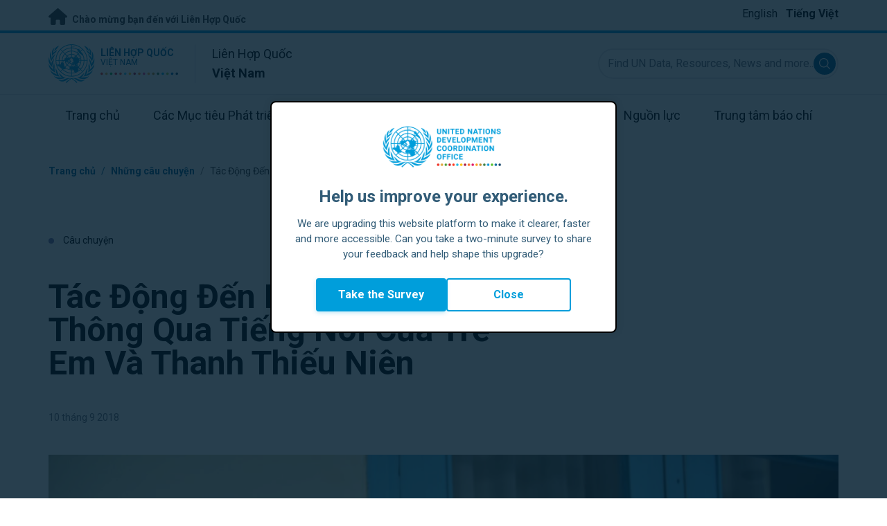

--- FILE ---
content_type: text/html; charset=UTF-8
request_url: https://vietnam.un.org/vi/21380-t%C3%A1c-%C4%91%E1%BB%99ng-%C4%91%E1%BA%BFn-lu%E1%BA%ADt-gi%C3%A1o-d%E1%BB%A5c-th%C3%B4ng-qua-ti%E1%BA%BFng-n%C3%B3i-c%E1%BB%A7a-tr%E1%BA%BB-em-v%C3%A0-thanh-thi%E1%BA%BFu-ni%C3%AAn
body_size: 10651
content:
<!DOCTYPE html>
<html lang="vi" dir="ltr" prefix="og: https://ogp.me/ns#">
  <head>

    <meta charset="utf-8" />
<meta name="description" content="Tháng 9 năm 2018, LHQ tại Việt Nam đã mời một đoàn vận động trẻ em và thanh thiếu niên đến chia sẻ quan điểm của họ với các cán bộ Quốc hội chủ chốt." />
<link rel="canonical" href="https://vietnam.un.org/vi/21380-t%C3%A1c-%C4%91%E1%BB%99ng-%C4%91%E1%BA%BFn-lu%E1%BA%ADt-gi%C3%A1o-d%E1%BB%A5c-th%C3%B4ng-qua-ti%E1%BA%BFng-n%C3%B3i-c%E1%BB%A7a-tr%E1%BA%BB-em-v%C3%A0-thanh-thi%E1%BA%BFu-ni%C3%AAn" />
<meta property="og:site_name" content="Việt Nam" />
<meta property="og:type" content="Câu chuyện" />
<meta property="og:url" content="https://vietnam.un.org/vi/21380-t%C3%A1c-%C4%91%E1%BB%99ng-%C4%91%E1%BA%BFn-lu%E1%BA%ADt-gi%C3%A1o-d%E1%BB%A5c-th%C3%B4ng-qua-ti%E1%BA%BFng-n%C3%B3i-c%E1%BB%A7a-tr%E1%BA%BB-em-v%C3%A0-thanh-thi%E1%BA%BFu-ni%C3%AAn" />
<meta property="og:title" content="Tác Động Đến Luật Giáo Dục Thông Qua Tiếng Nói Của Trẻ Em Và Thanh Thiếu Niên" />
<meta property="og:description" content="Vào tháng 9 năm 2018, LHQ tại Việt Nam đã mời một đoàn vận động trẻ em và thanh thiếu niên đến chia sẻ quan điểm của họ với các cán bộ Quốc hội chủ chốt tại hội thảo đối thoại chính sách trước phiên họp Quốc hội về cải cách Luật Giáo dục. Buổi hội thảo trước phiên họp chính thức đã cho trẻ em và thanh thiếu niên có cơ hội thảo luận về những khoảng trống trong quyền trẻ em đối với giáo dục và để đạt được sự đồng thuận về các lĩnh vực cải cách." />
<meta property="og:image" content="https://vietnam.un.org/sites/default/files/styles/large/public/2019-10/dsc_9049.jpg?h=b2774bcf&amp;itok=2AGGjFsR" />
<meta name="twitter:card" content="summary_large_image" />
<meta name="twitter:title" content="Tác Động Đến Luật Giáo Dục Thông Qua Tiếng Nói Của Trẻ Em Và Thanh Thiếu Niên" />
<meta name="twitter:description" content="Vào tháng 9 năm 2018, LHQ tại Việt Nam đã mời một đoàn vận động trẻ em và thanh thiếu niên đến chia sẻ quan điểm của họ với các cán bộ Quốc hội chủ chốt tại hội thảo đối thoại chính sách trước phiên họp Quốc hội về cải cách Luật Giáo dục. Buổi hội thảo trước phiên họp chính thức đã cho trẻ em và thanh thiếu niên có cơ hội thảo luận về những khoảng trống trong quyền trẻ em đối với giáo dục và để đạt được sự đồng thuận về các lĩnh vực cải cách." />
<meta name="twitter:image" content="https://vietnam.un.org/sites/default/files/styles/large/public/2019-10/dsc_9049.jpg?h=b2774bcf&amp;itok=2AGGjFsR" />
<meta name="Generator" content="Drupal 10 (https://www.drupal.org)" />
<meta name="MobileOptimized" content="width" />
<meta name="HandheldFriendly" content="true" />
<meta name="viewport" content="width=device-width, initial-scale=1.0" />
<link rel="icon" href="/profiles/undg_country/themes/custom/undg/favicon.ico" type="image/vnd.microsoft.icon" />
<link rel="alternate" hreflang="en" href="https://vietnam.un.org/en/21380-influencing-law-education-through-voices-children-and-youth" />
<link rel="alternate" hreflang="vi" href="https://vietnam.un.org/vi/21380-t%C3%A1c-%C4%91%E1%BB%99ng-%C4%91%E1%BA%BFn-lu%E1%BA%ADt-gi%C3%A1o-d%E1%BB%A5c-th%C3%B4ng-qua-ti%E1%BA%BFng-n%C3%B3i-c%E1%BB%A7a-tr%E1%BA%BB-em-v%C3%A0-thanh-thi%E1%BA%BFu-ni%C3%AAn" />
<link rel="canonical" href="https://vietnam.un.org/vi/21380-t%C3%A1c-%C4%91%E1%BB%99ng-%C4%91%E1%BA%BFn-lu%E1%BA%ADt-gi%C3%A1o-d%E1%BB%A5c-th%C3%B4ng-qua-ti%E1%BA%BFng-n%C3%B3i-c%E1%BB%A7a-tr%E1%BA%BB-em-v%C3%A0-thanh-thi%E1%BA%BFu-ni%C3%AAn" />
<link rel="shortlink" href="https://vietnam.un.org/vi/node/21380" />

    <title>Tác Động Đến Luật Giáo Dục Thông Qua Tiếng Nói Của Trẻ Em Và Thanh Thiếu Niên | Liên Hợp Quốc tại Việt Nam</title>
    <link rel="preconnect" href="https://fonts.gstatic.com" crossorigin>
    <link rel="stylesheet" media="all" href="/sites/default/files/css/css_YyvC0Y2_I38aOo-N6UiqsvhRthdAxXyOF-Zgip_OMu8.css?delta=0&amp;language=vi&amp;theme=undg&amp;include=eJxtztEOwyAIBdAf0vhJBi2zZChGbDb39Wtn26e9Xc5NgMigOlwARRNnzqgKCfWaiyx7Jw331DIwfdAkprT2IG93J6OUK6OvUrfqA0t8qvtjRiUSsM-4EByHKRod2jHPL7ayJPeQ0i28UCWfklgCsNU-mEr62bkiATO2MUmRMXaS4nWFhs0dam-1U794cmBZ" />
<link rel="stylesheet" media="all" href="/sites/default/files/css/css_tV0qXtQ3ppv4vuj2tDSp38ubUP7DxacFAlbtim0jyXU.css?delta=1&amp;language=vi&amp;theme=undg&amp;include=eJxtztEOwyAIBdAf0vhJBi2zZChGbDb39Wtn26e9Xc5NgMigOlwARRNnzqgKCfWaiyx7Jw331DIwfdAkprT2IG93J6OUK6OvUrfqA0t8qvtjRiUSsM-4EByHKRod2jHPL7ayJPeQ0i28UCWfklgCsNU-mEr62bkiATO2MUmRMXaS4nWFhs0dam-1U794cmBZ" />
<link rel="stylesheet" media="all" href="https://fonts.googleapis.com/css?family=Roboto:400,700&amp;display=swap" />

    <script type="application/json" data-drupal-selector="drupal-settings-json">{"path":{"baseUrl":"\/","pathPrefix":"vi\/","currentPath":"node\/21380","currentPathIsAdmin":false,"isFront":false,"currentLanguage":"vi","themeUrl":"profiles\/undg_country\/themes\/custom\/undg"},"pluralDelimiter":"\u0003","suppressDeprecationErrors":true,"undgBlocks":{"surveyPopup":{"buttonText":"Take the Survey"}},"glightbox":{"width":"98%","height":"98%","plyr":{"js":"\/libraries\/plyr\/plyr.js","css":"\/libraries\/plyr\/plyr.css","enabled":true,"debug":false,"controls":"[\u0027play-large\u0027, \u0027play\u0027, \u0027progress\u0027, \u0027current-time\u0027, \u0027mute\u0027, \u0027volume\u0027, \u0027captions\u0027, \u0027settings\u0027, \u0027pip\u0027, \u0027airplay\u0027, \u0027fullscreen\u0027]","settings":"[\u0027captions\u0027, \u0027quality\u0027, \u0027speed\u0027, \u0027loop\u0027]","loadSprite":true,"iconUrl":"","iconPrefix":"plyr","blankVideo":"https:\/\/cdn.plyr.io\/static\/blank.mp4","autoplay":false,"autopause":true,"playsinline":true,"seekTime":10,"volume":1,"muted":false,"clickToPlay":true,"disableContextMenu":true,"hideControls":true,"resetOnEnd":false,"displayDuration":true,"invertTime":true,"toggleInvert":true,"ratio":""}},"simple_popup_blocks":{"settings":[{"uid":"site_survey_popup","type":"1","css_selector":"1","identifier":"survey-popup-id","layout":"4","visit_counts":"0","overlay":"1","trigger_method":0,"trigger_selector":"#custom-css-id","delay":"2","enable_escape":false,"trigger_width":null,"minimize":"1","close":false,"use_time_frequency":false,"time_frequency":"3600","show_minimized_button":"1","width":"500","cookie_expiry":"1","status":"1"}]},"undg_selection_sharer":{"undg_selection_sharer_jquery_selectors":["div","h1","h2","h3","h4","h5","h6","p"],"undg_selection_sharer_facebook":1,"undg_selection_sharer_twitter":1,"undg_selection_sharer_linkedin":1,"undg_selection_sharer_email":0},"rollbar":{"accessToken":"ceca362f0d0048f79126165e7268f835","captureUncaught":true,"captureUnhandledRejections":false,"payload":{"environment":"UNCT.live"},"rollbarJsUrl":"https:\/\/cdn.rollbar.com\/rollbarjs\/refs\/tags\/v2.26.4\/rollbar.min.js","ignoredMessages":[],"scrubFields":["passwd","password","secret","confirm_password","password_confirmation","auth_token","csrf_token"]},"user":{"uid":0,"permissionsHash":"69ec052b31066a75d856868b0ada1764f168aea67d236341dda27bb50aacb3f2"}}</script>
<script src="/sites/default/files/js/js_zVPiC4Wn1owDpY4UGo0xtD0czvUE3dR8eivd-ulIPDY.js?scope=header&amp;delta=0&amp;language=vi&amp;theme=undg&amp;include=eJxdyksOwyAMBNALgTgSgtRyrFg2siFKbt80v0V3M28GmXDuVbdEQj3gUzMJk0D6h2DKXIsdg9bCYcgH7xy978cFT8uVdVo8-bAV9ty0jXYNDgxTJ5XsczGw9NP4arz0CwA2PEo"></script>


    <script>
      // https://www.uninfo.org/config.js
      window.ENV = {
        API_URL: "https://api.uninfo.org/",
        MVP_URL: "https://workspace.uninfo.org",
        PORTAL_URL: "https://www.uninfo.org",
        API_VERSION: "v0.2",
        EXTERNAL_STORAGE: "https://minio.dev.devqube.io/uninfo-production-main/",
        NODE_ENV: "production",
        HOLDING_PAGE: false
      };
    </script>

    <!-- Google Tag Manager -->
    <script> (function(w, d, s, l, i) {
      w[l] = w[l] || [];
      w[l].push({
        'gtm.start': new Date().getTime(),
        event: 'gtm.js'
      });
      var f = d.getElementsByTagName(s)[0],
      j = d.createElement(s),
      dl = l != 'dataLayer' ? '&l=' + l : '';
      j.async = true;
      j.src = 'https://www.googletagmanager.com/gtm.js?id=' + i + dl;
      f.parentNode.insertBefore(j, f);
    })(window, document, 'script', 'dataLayer', 'GTM-LQCS'); </script>
    <!-- End Google Tag Manager -->

        <!-- Global site tag (gtag.js) - Google Analytics -->
    <script defer src="https://www.googletagmanager.com/gtag/js?id=G-LF3L3R9GLJ"></script>
    <script>
      window.dataLayer = window.dataLayer || [];
      function gtag(){dataLayer.push(arguments);}
      gtag('js', new Date());

            gtag('config', 'G-LF3L3R9GLJ');
      
            gtag('config', 'G-2BZRRT7QSQ');
          </script>
      </head>
  <body class="path-node page-node-type-article font-body">
    <!-- Google Tag Manager (noscript) -->
    <noscript>
      <iframe src="https://www.googletagmanager.com/ns.html?id=GTM-LQCS"
      height="0" width="0" style="display:none;visibility:hidden"></iframe>
    </noscript>
    <!-- End Google Tag Manager (noscript) -->

        <a href="#main-content" class="visually-hidden focusable skip-link">
      Bỏ qua đến nội dung chính
    </a>
    
      <div class="dialog-off-canvas-main-canvas" data-off-canvas-main-canvas>
    <div class="layout-container">
      
  <header role="banner">
    <div class="header-separator"></div>
    <div class="header-container">
        <div class="region region-header">
    <div id="block-unct-header-block" class="block block-undg-blocks block-site-header-block">
  
    
      <div class="relative">
      
  
  <div class="top-banner bg-un-gray-lightest py-2 border-b-4 border-un-primary-brand h-12">
    <div class="inner-top-banner fluid-container-narrow flex flex-row justify-between">
      <div id="welcome" class="font-bold text-sm">
        <a href="https://www.un.org/" class="text-un-gray-darkest">
          <i class="text-xl md:text-2xl me-1 fa-solid fa-home"></i>
          Chào mừng bạn đến với Liên Hợp Quốc
        </a>
      </div>

      <div id="language-switcher" class="relative right">
        


<div class="md:hidden text-un-primary-light-1 pointer" id="language-switcher-icon">
    <svg class="w-6 h-6" fill="none" stroke="currentColor" viewBox="0 0 24 24" xmlns="http://www.w3.org/2000/svg"><path stroke-linecap="round" stroke-linejoin="round" stroke-width="2" d="M21 12a9 9 0 01-9 9m9-9a9 9 0 00-9-9m9 9H3m9 9a9 9 0 01-9-9m9 9c1.657 0 3-4.03 3-9s-1.343-9-3-9m0 18c-1.657 0-3-4.03-3-9s1.343-9 3-9m-9 9a9 9 0 019-9"></path></svg>
  </div>
  <ul class="hidden absolute top-10 -start-19 z-999 bg-white md:bg-transparent md:block md:static" id="language-switcher-menu">
    <li><span id="language-switcher-icon"></span><ul class="language-switcher-language-url flex flex-col md:flex-row md:space-s-3">        <li hreflang="en" data-drupal-link-system-path="node/21380" class="en py-2 px-6 border border-un-primary-light md:py-0 md:px-0 md:border-0"><a href="/en/21380-influencing-law-education-through-voices-children-and-youth" class="language-link" hreflang="en" data-drupal-link-system-path="node/21380">English</a></li>        <li hreflang="vi" data-drupal-link-system-path="node/21380" class="vi py-2 px-6 border border-un-primary-light md:py-0 md:px-0 md:border-0 is-active" aria-current="page"><a href="/vi/21380-t%C3%A1c-%C4%91%E1%BB%99ng-%C4%91%E1%BA%BFn-lu%E1%BA%ADt-gi%C3%A1o-d%E1%BB%A5c-th%C3%B4ng-qua-ti%E1%BA%BFng-n%C3%B3i-c%E1%BB%A7a-tr%E1%BA%BB-em-v%C3%A0-thanh-thi%E1%BA%BFu-ni%C3%AAn" class="language-link is-active" hreflang="vi" data-drupal-link-system-path="node/21380" aria-current="page">Tiếng Việt</a></li></ul>
    </li>
  </ul>
      </div>
    </div>
  </div>
  <div class="bottom-banner lang-vi relative border-b border-un-gray-3">
    <div class="fluid-container-narrow py-4 flex flex-row justify-between items-center">

      <div id="site-logo" class="divide-s flex">
        <div class="flex md:space-s-2 flex-col md:flex-row md:pe-6 pe-3">
          <a href="https://vietnam.un.org/vi" class="block">
            <span class="sr-only">UN Logo</span>
            <img alt="" class="md:h-14 h-10" src="/profiles/undg_country/themes/custom/undg/images/logo/un-logo.svg">
          </a>

          <div class="flex flex-col">
            <a href="https://vietnam.un.org/vi" class="block text-un-primary-light uppercase">
              <div class="text-3xs md:text-sm mt-0.5"><strong>Liên Hợp Quốc</strong></div>
              <div class="text-3xs md:text-xs leading-3 -mt-1" >Việt Nam</div>
            </a>
            <div class="mt-auto mb-2.5 items-start w-full">
              <svg aria-hidden="true" class="w-12 md:w-28" height="1.905mm" viewBox="0 0 58.71104 1.905" width="58.71104mm" xmlns="http://www.w3.org/2000/svg"><g transform="matrix(.26458333 0 0 .26458333 -34.792708 -20.372916)"><path d="m135.1 84.2c-2 0-3.6-1.6-3.6-3.6s1.6-3.6 3.6-3.6 3.6 1.6 3.6 3.6-1.6 3.6-3.6 3.6" fill="#ec3225"/><path d="m162 84.2c-2 0-3.6-1.6-3.6-3.6s1.6-3.6 3.6-3.6 3.6 1.6 3.6 3.6-1.6 3.6-3.6 3.6" fill="#0db04b"/><path d="m188.8 84.2c-2 0-3.6-1.6-3.6-3.6s1.6-3.6 3.6-3.6 3.6 1.6 3.6 3.6-1.6 3.6-3.6 3.6" fill="#ef4e37"/><path d="m215.6 84.2c-2 0-3.6-1.6-3.6-3.6s1.6-3.6 3.6-3.6 3.6 1.6 3.6 3.6-1.6 3.6-3.6 3.6" fill="#ffc10e"/><path d="m242.5 84.2c-2 0-3.6-1.6-3.6-3.6s1.6-3.6 3.6-3.6 3.6 1.6 3.6 3.6-1.6 3.6-3.6 3.6" fill="#f38020"/><path d="m269.3 84.2c-2 0-3.6-1.6-3.6-3.6s1.6-3.6 3.6-3.6 3.6 1.6 3.6 3.6-1.6 3.6-3.6 3.6" fill="#f9a533"/><path d="m296.1 84.2c-2 0-3.6-1.6-3.6-3.6s1.6-3.6 3.6-3.6 3.6 1.6 3.6 3.6-1.6 3.6-3.6 3.6" fill="#387c46"/><path d="m148.6 84.2c-2 0-3.6-1.6-3.6-3.6s1.6-3.6 3.6-3.6 3.6 1.6 3.6 3.6-1.7 3.6-3.6 3.6" fill="#daa63c"/><path d="m175.4 84.2c-2 0-3.6-1.6-3.6-3.6s1.6-3.6 3.6-3.6 3.6 1.6 3.6 3.6-1.6 3.6-3.6 3.6" fill="#d12333"/><path d="m202.2 84.2c-2 0-3.6-1.6-3.6-3.6s1.6-3.6 3.6-3.6 3.6 1.6 3.6 3.6-1.6 3.6-3.6 3.6" fill="#44c7f4"/><path d="m229.1 84.2c-2 0-3.6-1.6-3.6-3.6s1.6-3.6 3.6-3.6 3.6 1.6 3.6 3.6-1.7 3.6-3.6 3.6" fill="#a61d44"/><path d="m255.9 84.2c-2 0-3.6-1.6-3.6-3.6s1.6-3.6 3.6-3.6 3.6 1.6 3.6 3.6-1.6 3.6-3.6 3.6" fill="#ed4094"/><path d="m282.7 84.2c-2 0-3.6-1.6-3.6-3.6s1.6-3.6 3.6-3.6 3.6 1.6 3.6 3.6-1.6 3.6-3.6 3.6" fill="#bb892c"/><path d="m309.6 84.2c-2 0-3.6-1.6-3.6-3.6s1.6-3.6 3.6-3.6 3.6 1.6 3.6 3.6-1.7 3.6-3.6 3.6" fill="#00adee"/><path d="m336.4 84.2c-2 0-3.6-1.6-3.6-3.6s1.6-3.6 3.6-3.6 3.6 1.6 3.6 3.6-1.6 3.6-3.6 3.6" fill="#006cb6"/><path d="m323 84.2c-2 0-3.6-1.6-3.6-3.6s1.6-3.6 3.6-3.6 3.6 1.6 3.6 3.6-1.6 3.6-3.6 3.6" fill="#8bc53f"/><path d="m349.8 84.2c-2 0-3.6-1.6-3.6-3.6s1.6-3.6 3.6-3.6 3.6 1.6 3.6 3.6-1.6 3.6-3.6 3.6" fill="#174b6e"/></g></svg>
            </div>
          </div>
        </div>

        <div class="ps-3 md:ps-6 my-auto">
          <div class="md:text-lg text-md">Liên Hợp Quốc</div>
          <div class="md:text-lg text-md"><strong>Việt Nam</strong></div>
        </div>
      </div>

      <div class="md:max-w-xs lg:max-w-none md:ps-3">
        <div class="site-search-wrapper">

  <form action="/vi/search" method="get" id="main-search-form" accept-charset="UTF-8" class="hidden absolute top-0 start-0 w-full h-full md:w-auto md:h-auto md:static md:block">

    <div class="relative w-full h-full md:w-auto md:h-auto">
      <label class="sr-only" for="search-input">Find UN Data, Resources, News and more...</label>
      <input id="search-input" placeholder="Find UN Data, Resources, News and more..." type="text" name="key" value="" size="38" maxlength="128" class="w-full h-full md:w-auto md:h-auto md:rounded-full border-un-gray-3 border-2 max-w-full">
      <button id="edit-submit-search" name="search" type="submit" class="absolute inset-y-0 my-auto end-10 md:end-1 bg-un-primary-light rounded-full h-8 w-8 text-white p-2 cursor-pointer">
        <span class="sr-only">Submit search</span>
        <svg viewBox="0 0 14 14" fill="currentColor">
          <path fill-rule="evenodd" clip-rule="evenodd" d="M10.4238 9.65421L13.8405 13.0708C14.0532 13.2834 14.0532 13.628 13.8406 13.8406C13.7343 13.9469 13.5949 14 13.4556 14C13.3164 14 13.177 13.9469 13.0708 13.8406L9.65403 10.4239C8.63276 11.2731 7.32127 11.7847 5.89241 11.7847C2.64332 11.7847 0 9.14154 0 5.89258C0 2.6434 2.64332 0 5.89241 0C9.14144 0 11.7848 2.6434 11.7848 5.89258C11.7848 7.32151 11.2731 8.63294 10.4238 9.65421ZM5.89241 1.08862C3.24358 1.08862 1.08862 3.24367 1.08862 5.89258C1.08862 8.54127 3.24358 10.6961 5.89241 10.6961C8.54117 10.6961 10.6961 8.54127 10.6961 5.89258C10.6961 3.24367 8.54117 1.08862 5.89241 1.08862Z"></path>
        </svg>
      </button>
      <img src="/profiles/undg_country/themes/custom/undg/images/icons/icon_close.svg" alt="Close search" class="close-search absolute end-0 w-10 top-8 text-un-gray-dark cursor-pointer md:hidden">
    </div>

  </form>

</div>

      </div>
      <div class="flex flex-row justify-between lg:hidden">
        <button type="button" id="mobile-search-toggle" class="md:hidden w-10 h-10 bg-un-primary-light rounded-full text-white p-3 self-center" name="search-toogle">
          <svg viewBox="0 0 14 14" fill="currentColor">
            <path fill-rule="evenodd" clip-rule="evenodd" d="M10.4238 9.65421L13.8405 13.0708C14.0532 13.2834 14.0532 13.628 13.8406 13.8406C13.7343 13.9469 13.5949 14 13.4556 14C13.3164 14 13.177 13.9469 13.0708 13.8406L9.65403 10.4239C8.63276 11.2731 7.32127 11.7847 5.89241 11.7847C2.64332 11.7847 0 9.14154 0 5.89258C0 2.6434 2.64332 0 5.89241 0C9.14144 0 11.7848 2.6434 11.7848 5.89258C11.7848 7.32151 11.2731 8.63294 10.4238 9.65421ZM5.89241 1.08862C3.24358 1.08862 1.08862 3.24367 1.08862 5.89258C1.08862 8.54127 3.24358 10.6961 5.89241 10.6961C8.54117 10.6961 10.6961 8.54127 10.6961 5.89258C10.6961 3.24367 8.54117 1.08862 5.89241 1.08862Z"></path>
          </svg>
        </button>
        <button type="button" class="mobile-menu-toggle lg:hidden flex justify-end items-center w-10 h-10 self-center cursor-pointer" name="menu">
          <div class="menu-hide-when-open text-un-primary-light">
            <svg class="w-8 h-8" fill="none" stroke="currentColor" viewBox="0 0 24 24" xmlns="http://www.w3.org/2000/svg"><path stroke-linecap="round" stroke-linejoin="round" stroke-width="2" d="M4 6h16M4 12h16M4 18h16"></path></svg>
          </div>
          <div class="menu-show-when-open hidden text-un-primary-light">
            <svg class="w-8 h-8" fill="none" stroke="currentColor" viewBox="0 0 24 24" xmlns="http://www.w3.org/2000/svg"><path stroke-linecap="round" stroke-linejoin="round" stroke-width="2" d="M6 18L18 6M6 6l12 12"></path></svg>
          </div>
        </button>
      </div>
    </div>
  </div>

  <div class="menu-show-when-open hidden lg:block bg-un-primary-main lg:bg-transparent lg:h-auto absolute w-full lg:static top-full z-50">
  <div class="fluid-container-narrow main-menu-container">
    <nav class="main-menu-simple py-4 lg:p-0" role="navigation" aria-label="Main menu">
              <ul class="flex flex-col lg:flex lg:flex-row divide-y lg:divide-y-0 divide-un-gray-light text-white lg:text-black font-body">
                                  <li class="py-5 ps-7.5 pe-15 lg:ps-0 lg:pe-0 lg:p-0 cursor-pointer group lg:relative has-children">
                            <a class="font-bold lg:font-normal lg:group-hover:font-bold lg:group-focus:font-bold text-xl lg:text-lg justify-between lg:justify-center lg:py-4 lg:px-6 group flex" href="#">
                <span aria-label="Trang chủ">Trang chủ</span>
                <span class="hidden lg:group-hover:block lg:group-focus:block h-1 w-full absolute bottom-0 bg-un-primary-light"></span>
              </a>
                                              <ul class="border-t border-un-gray-light flex-col divide-y divide-un-gray-light mt-4 lg:mt-0 hidden lg:hidden lg:group-hover:flex lg:group-focus:flex lg:absolute lg:top-full z-50 lg:bg-un-primary-main lg:w-80 lg:py-4 lg:px-6 lg:text-white lg:shadow-md">
                                                        <li class="">
                                            <a aria-label="Vài nét về Liên Hợp Quốc" title="Find out what the UN in Việt Nam is doing towards the achievement of the Sustainable Development Goals." class="block p-2 text-base hover:underline focus:underline" href="https://www.un.org/en/about-us" target="_blank" >Vài nét về Liên Hợp Quốc</a>
                    </li>
                                      <li class="">
                                            <a aria-label="Liên Hợp Quốc tại Việt Nam" title="" class="block p-2 text-base hover:underline focus:underline" href="/vi/about/about-the-un"  >Liên Hợp Quốc tại Việt Nam</a>
                    </li>
                                      <li class="">
                                            <a aria-label="Các tổ chức LHQ trong Việt Nam" title="" class="block p-2 text-base hover:underline focus:underline" href="/vi/about/un-entities-in-country"  >Các tổ chức LHQ trong Việt Nam</a>
                    </li>
                                      <li class="">
                                            <a aria-label="Văn phòng Điều phối viên thường trú LHQ" title="" class="block p-2 text-base hover:underline focus:underline" href="/vi/about/about-the-resident-coordinator-office"  >Văn phòng Điều phối viên thường trú LHQ</a>
                    </li>
                                      <li class="">
                                            <a aria-label="Nhóm của chúng tôi trong Việt Nam" title="" class="block p-2 text-base hover:underline focus:underline" href="/vi/about/our-team"  >Nhóm của chúng tôi trong Việt Nam</a>
                    </li>
                                      <li class="">
                                            <a aria-label="Liên hệ" title="" class="block p-2 text-base hover:underline focus:underline" href="/vi/contact-us"  >Liên hệ</a>
                    </li>
                                      <li class="">
                                            <a aria-label="Sustainable Development Group" title="" class="block p-2 text-base hover:underline focus:underline" href="https://unsdg.un.org/" target="_blank" >Sustainable Development Group</a>
                    </li>
                                  </ul>
                          </li>
                                  <li class="py-5 ps-7.5 pe-15 lg:ps-0 lg:pe-0 lg:p-0 cursor-pointer group lg:relative">
                            <a class="font-bold lg:font-normal lg:group-hover:font-bold lg:group-focus:font-bold text-xl lg:text-lg justify-between lg:justify-center lg:py-4 lg:px-6 group flex" href="/vi/sdgs">
                <span aria-label="Các Mục tiêu Phát triển Bền vững">Các Mục tiêu Phát triển Bền vững</span>
                <span class="hidden lg:group-hover:block lg:group-focus:block h-1 w-full absolute bottom-0 bg-un-primary-light"></span>
              </a>
                          </li>
                                  <li class="py-5 ps-7.5 pe-15 lg:ps-0 lg:pe-0 lg:p-0 cursor-pointer group lg:relative">
                            <a class="font-bold lg:font-normal lg:group-hover:font-bold lg:group-focus:font-bold text-xl lg:text-lg justify-between lg:justify-center lg:py-4 lg:px-6 group flex" href="/vi/take-action">
                <span aria-label="Hãy Hành Dộng">Hãy Hành Dộng</span>
                <span class="hidden lg:group-hover:block lg:group-focus:block h-1 w-full absolute bottom-0 bg-un-primary-light"></span>
              </a>
                          </li>
                                  <li class="py-5 ps-7.5 pe-15 lg:ps-0 lg:pe-0 lg:p-0 cursor-pointer group lg:relative">
                            <a class="font-bold lg:font-normal lg:group-hover:font-bold lg:group-focus:font-bold text-xl lg:text-lg justify-between lg:justify-center lg:py-4 lg:px-6 group flex" href="/vi/stories">
                <span aria-label="Những câu chuyện">Những câu chuyện</span>
                <span class="hidden lg:group-hover:block lg:group-focus:block h-1 w-full absolute bottom-0 bg-un-primary-light"></span>
              </a>
                          </li>
                                  <li class="py-5 ps-7.5 pe-15 lg:ps-0 lg:pe-0 lg:p-0 cursor-pointer group lg:relative has-children">
                            <a class="font-bold lg:font-normal lg:group-hover:font-bold lg:group-focus:font-bold text-xl lg:text-lg justify-between lg:justify-center lg:py-4 lg:px-6 group flex" href="#">
                <span aria-label="Nguồn lực">Nguồn lực</span>
                <span class="hidden lg:group-hover:block lg:group-focus:block h-1 w-full absolute bottom-0 bg-un-primary-light"></span>
              </a>
                                              <ul class="border-t border-un-gray-light flex-col divide-y divide-un-gray-light mt-4 lg:mt-0 hidden lg:hidden lg:group-hover:flex lg:group-focus:flex lg:absolute lg:top-full z-50 lg:bg-un-primary-main lg:w-80 lg:py-4 lg:px-6 lg:text-white lg:shadow-md">
                                                        <li class="">
                                            <a aria-label="Ấn phẩm" title="" class="block p-2 text-base hover:underline focus:underline" href="/vi/resources/publications"  >Ấn phẩm</a>
                    </li>
                                      <li class="">
                                            <a aria-label="Hình ảnh" title="" class="block p-2 text-base hover:underline focus:underline" href="/vi/resources/photo-stories"  >Hình ảnh</a>
                    </li>
                                      <li class="">
                                            <a aria-label="Video" title="" class="block p-2 text-base hover:underline focus:underline" href="/vi/resources/video-stories"  >Video</a>
                    </li>
                                  </ul>
                          </li>
                                  <li class="py-5 ps-7.5 pe-15 lg:ps-0 lg:pe-0 lg:p-0 cursor-pointer group lg:relative has-children">
                            <a class="font-bold lg:font-normal lg:group-hover:font-bold lg:group-focus:font-bold text-xl lg:text-lg justify-between lg:justify-center lg:py-4 lg:px-6 group flex" href="#">
                <span aria-label="Trung tâm báo chí">Trung tâm báo chí</span>
                <span class="hidden lg:group-hover:block lg:group-focus:block h-1 w-full absolute bottom-0 bg-un-primary-light"></span>
              </a>
                                              <ul class="border-t border-un-gray-light flex-col divide-y divide-un-gray-light mt-4 lg:mt-0 hidden lg:hidden lg:group-hover:flex lg:group-focus:flex lg:absolute lg:top-full z-50 lg:bg-un-primary-main lg:w-80 lg:py-4 lg:px-6 lg:text-white lg:shadow-md lg:end-0">
                                                        <li class="">
                                            <a aria-label="Thông cáo báo chí" title="" class="block p-2 text-base hover:underline focus:underline" href="/vi/press-centre/press-releases"  >Thông cáo báo chí</a>
                    </li>
                                      <li class="">
                                            <a aria-label="Bài phát biểu" title="" class="block p-2 text-base hover:underline focus:underline" href="/vi/press-centre/speeches"  >Bài phát biểu</a>
                    </li>
                                      <li class="">
                                            <a aria-label="Liên hệ truyền thông" title="" class="block p-2 text-base hover:underline focus:underline" href="/vi/press-centre/media-contacts"  >Liên hệ truyền thông</a>
                    </li>
                                      <li class="">
                                            <a aria-label="Sự kiện" title="" class="block p-2 text-base hover:underline focus:underline" href="/vi/events"  >Sự kiện</a>
                    </li>
                                  </ul>
                          </li>
                  </ul>
          </nav>
  </div>
</div>


</div>

  </div>

  </div>

    </div>
    <div id="read-progress"></div>
  </header>

  <main role="main">
        <a id="main-content" tabindex="-1"></a>

    <div class="layout-content">
        <div class="region region-content">
    <div data-drupal-messages-fallback class="hidden"></div>
<article class="node node--type-article node--view-mode-full js-selection-sharer">

  
  <div class="node__content">
      <nav class="breadcrumb fluid-container-narrow my-8 md:my-10" role="navigation" aria-labelledby="system-breadcrumb">
    <h2 id="system-breadcrumb" class="visually-hidden">Breadcrumb</h2>

    <div class="flex flex-row text-sm items-center">
                              <div class="crumb truncate text-un-primary-light-1 font-bold">
                      <a href="/vi">Trang chủ</a>
                  </div>
                                  <div class="text-un-primary-light-1 mx-2">/</div>
                        <div class="crumb truncate text-un-primary-light-1 font-bold">
                      <a href="/vi/stories">Những câu chuyện</a>
                  </div>
                                  <div class="text-un-gray-dark mx-2">/</div>
                        <div class="crumb truncate text-un-gray-darkest">
                      Tác Động Đến Luật Giáo Dục Thông Qua Tiếng Nói Của Trẻ Em Và Thanh Thiếu Niên
                  </div>
          </div>

  </nav>

<div class="fluid-container-narrow">

      <div class="mb-9 md:mb-12 mt-18 text-sm">
      <span class="rounded-full h-2 w-2 inline-block me-2.5 bg-un-blue"></span>
      Câu chuyện
    </div>
  
  <div >

    <div>
      <h1 id="content-title" class="max-w-2xl mb-8 md:mb-11 font-bold text-xl md:text-5xl">
        Tác Động Đến Luật Giáo Dục Thông Qua Tiếng Nói Của Trẻ Em Và Thanh Thiếu Niên
      </h1>
      <div class="text-sm mb-11">
                <span class="text-gray-500">
          10 tháng 9 2018
        </span>
      </div>
    </div>

    
  </div>

</div>
<div class="fluid-container-narrow">
  <figure class="caption mb-8 md:mb-0 ">
  <img src="/sites/default/files/styles/hero_header_2xl_1x/public/2019-10/dsc_9049.jpg?itok=nb21wib4" alt="" class="image-style-hero-header-2xl-1x" />



  <figcaption>
              <div class="caption-text block max-w-sm ml-auto mr-0 mt-4 text-black text-right text-xs opacity-70">
    <span>Caption: Vang Thi Thu Ha, 14, Lao Cai is an advocate for law reform for bilingual education for ethnic minority children.
Photo: UNICEF Viet Nam</span>
  </div>
          </figcaption>
</figure>

</div>
<div class="styled-body">
  <div class="fluid-container-narrow">
  <div class="md:grid md:gap-4 grid-cols-body-and-social-links mb-5 lg:mb-20">

  <div class="styled-body-with-container">
            
            <div class="clearfix text-formatted field field--name-field-text-intro field--type-text-long field--label-hidden field__item"><p>Tháng 9 năm 2018, LHQ tại Việt Nam đã mời một đoàn vận động trẻ em và thanh thiếu niên đến chia sẻ quan điểm của họ với các cán bộ Quốc hội chủ chốt.</p>
</div>
      
        
            <div class="clearfix text-formatted field field--name-body field--type-text-with-summary field--label-hidden field__item"><p>Vào tháng 9 năm 2018, LHQ tại Việt Nam đã mời một đoàn vận động trẻ em và thanh thiếu niên đến chia sẻ quan điểm của họ với các cán bộ Quốc hội chủ chốt tại hội thảo đối thoại chính sách trước phiên họp Quốc hội về cải cách Luật Giáo dục. Buổi hội thảo trước phiên họp chính thức đã cho trẻ em và thanh thiếu niên có cơ hội thảo luận về những khoảng trống trong quyền trẻ em đối với giáo dục và để đạt được sự đồng thuận về các lĩnh vực cải cách. LHQ đã sử dụng phân tích chính sách và pháp lý liên quan đến trẻ em khuyết tật, trẻ em dân tộc thiểu số và sử dụng nghiên cứu trẻ em ngoài trường học để vận động cải cách nhằm đảm bảo mọi trẻ em ở Việt Nam đều có thể được tiếp cận giáo dục.</p>
<p>Một trong những nhà vận động trẻ tuổi là Toàn. Sinh năm 1994 tại thành phố Hồ Chí Minh, Toàn đã hoàn thành bằng cử nhân về công nghệ thông tin. Toàn, người đã bị suy giảm khả năng vận động từ khi 18 tháng tuổi, đã chia sẻ kinh nghiệm của mình về lần đầu tiên đi học tại một trường mầm non chuyên biệt dành cho trẻ em khuyết tật nhưng sau đó chuyển sang học hòa nhập. Anh nhấn mạnh tầm quan trọng của giáo dục hòa nhập, và nói rằng: “Tôi ước rằng giáo dục hòa nhập sẽ được áp dụng ở tất cả các trường học ở Việt Nam, để trẻ khuyết tật sẽ có cơ hội tiếp cận cùng hệ thống giáo dục, cùng lượng kiến thức như các học sinh khác và do đó sẽ có thể sử dụng năng lực và tiềm năng của chính mình.”</p>
<p>Một nhà vận động khác là Vang Thị Thu Hà, một em gái 14 tuổi ở cộng đồng Mông đến từ tỉnh Lào Cai. Khi còn học tiểu học, Hà đã theo học một trong số ít trường học ở tỉnh cô áp dụng phương pháp giáo dục song ngữ dựa trên tiếng mẹ đẻ (MTBBE). Hà đã đạt thành tích xuất sắc trong học tập, vượt qua kỳ thi tuyển sinh vào trường trung học cơ sở tốt nhất của huyện và nhận được học bổng toàn phần từ Chính phủ. Trong bài phát biểu của mình, Hà chia sẻ mối quan tâm và hy vọng về giáo dục dân tộc thiểu số, nhiệt tình ủng hộ việc mở rộng phương pháp giáo dục song ngữ dựa trên tiếng mẹ đẻ, để “tất cả trẻ em dân tộc thiểu số có thể tham gia các lớp học song ngữ và do đó có cơ hội tốt hơn để học tập và thích nghi với cộng đồng”.</p>
<p>Bị ấn tượng bởi niềm đam mê và tài hùng biện của đoàn vận động trẻ em và thanh thiếu niên, bà Ngô Thị Minh, Phó Chủ tịch Ủy ban Văn hóa, Giáo dục, Thanh niên, Thiếu niên và Nhi đồng, Quốc hội Việt Nam cam kết phấn đấu có giáo dục hòa nhập cho tất cả mọi người, đặc biệt là trẻ em khuyết tật cũng như trẻ em dân tộc thiểu số, như một trụ cột chính trong Luật Giáo dục sửa đổi.</p>
</div>
      
  </div>

  <div class="hidden md:block">
    

<div class="social-media-sharing">
  <ul class="">
                    <li>
        <a    target="_blank"   class="twitter share"   href="https://twitter.com/intent/tweet?url=https://vietnam.un.org/vi/21380-t%C3%A1c-%C4%91%E1%BB%99ng-%C4%91%E1%BA%BFn-lu%E1%BA%ADt-gi%C3%A1o-d%E1%BB%A5c-th%C3%B4ng-qua-ti%E1%BA%BFng-n%C3%B3i-c%E1%BB%A7a-tr%E1%BA%BB-em-v%C3%A0-thanh-thi%E1%BA%BFu-ni%C3%AAn&amp;status=Tác Động Đến Luật Giáo Dục Thông Qua Tiếng Nói Của Trẻ Em Và Thanh Thiếu Niên+https://vietnam.un.org/vi/21380-t%C3%A1c-%C4%91%E1%BB%99ng-%C4%91%E1%BA%BFn-lu%E1%BA%ADt-gi%C3%A1o-d%E1%BB%A5c-th%C3%B4ng-qua-ti%E1%BA%BFng-n%C3%B3i-c%E1%BB%A7a-tr%E1%BA%BB-em-v%C3%A0-thanh-thi%E1%BA%BFu-ni%C3%AAn"
          title="X">
                      <img alt="X" src="https://vietnam.un.org/modules/contrib/social_media/icons/x.svg">
                  </a>

      </li>
                <li>
        <a    target="_blank"   class="facebook-share share"   href="http://www.facebook.com/share.php?u=https://vietnam.un.org/vi/21380-t%C3%A1c-%C4%91%E1%BB%99ng-%C4%91%E1%BA%BFn-lu%E1%BA%ADt-gi%C3%A1o-d%E1%BB%A5c-th%C3%B4ng-qua-ti%E1%BA%BFng-n%C3%B3i-c%E1%BB%A7a-tr%E1%BA%BB-em-v%C3%A0-thanh-thi%E1%BA%BFu-ni%C3%AAn&amp;title=Tác Động Đến Luật Giáo Dục Thông Qua Tiếng Nói Của Trẻ Em Và Thanh Thiếu Niên"
          title="Facebook">
                      <img alt="Facebook" src="https://vietnam.un.org/modules/contrib/social_media/icons/facebook_share.svg">
                  </a>

      </li>
                <li>
        <a    target="_blank"   class="linkedin share"   href="http://www.linkedin.com/shareArticle?mini=true&amp;url=https://vietnam.un.org/vi/21380-t%C3%A1c-%C4%91%E1%BB%99ng-%C4%91%E1%BA%BFn-lu%E1%BA%ADt-gi%C3%A1o-d%E1%BB%A5c-th%C3%B4ng-qua-ti%E1%BA%BFng-n%C3%B3i-c%E1%BB%A7a-tr%E1%BA%BB-em-v%C3%A0-thanh-thi%E1%BA%BFu-ni%C3%AAn&amp;title=Tác Động Đến Luật Giáo Dục Thông Qua Tiếng Nói Của Trẻ Em Và Thanh Thiếu Niên&amp;source=https://vietnam.un.org/vi/21380-t%C3%A1c-%C4%91%E1%BB%99ng-%C4%91%E1%BA%BFn-lu%E1%BA%ADt-gi%C3%A1o-d%E1%BB%A5c-th%C3%B4ng-qua-ti%E1%BA%BFng-n%C3%B3i-c%E1%BB%A7a-tr%E1%BA%BB-em-v%C3%A0-thanh-thi%E1%BA%BFu-ni%C3%AAn"
          title="Linkedin">
                      <img alt="Linkedin" src="https://vietnam.un.org/modules/contrib/social_media/icons/linkedin.svg">
                  </a>

      </li>
                <li>
        <a      class="email share"   href="mailto:?subject=Tác Động Đến Luật Giáo Dục Thông Qua Tiếng Nói Của Trẻ Em Và Thanh Thiếu Niên&amp;body=Check out this site https://vietnam.un.org/vi/21380-t%C3%A1c-%C4%91%E1%BB%99ng-%C4%91%E1%BA%BFn-lu%E1%BA%ADt-gi%C3%A1o-d%E1%BB%A5c-th%C3%B4ng-qua-ti%E1%BA%BFng-n%C3%B3i-c%E1%BB%A7a-tr%E1%BA%BB-em-v%C3%A0-thanh-thi%E1%BA%BFu-ni%C3%AAn"
          title="Email">
                      <img alt="Email" src="https://vietnam.un.org/modules/contrib/social_media/icons/email.svg">
                  </a>

      </li>
      </ul>
</div>


  </div>

</div>

</div>

</div>
<div class="fluid-container-narrow">
  
<h2 class="block text-3xl sm:text-4xl font-bold mt-10.5 md:mt-20 mb-8 md:mb-9">Được viết bởi</h2>

</div>
<div class="fluid-container-narrow grid gap-6 grid-cols-1 md:grid-cols-2 md:gap-8 mb-16">
  
<article class="node node--type-author node--view-mode-media-contact js-selection-sharer">

  
  <div class="node__content">
    <div class="flex flex-col space-y-6 h-full">
  <div class="rounded flex-grow shadow-un py-8 md:py-8 lg:py-12 px-5 md:px-10">
    <div class="flex flex-col lg:flex-row items-center">
      <div class="flex-none rounded-full overflow-hidden h-20 w-20 lg:h-auto lg:w-32">
        <img src="/sites/default/files/styles/thumbnail/public/2019-10/generic-profile-web-blue_23.png?h=2a479378&amp;itok=HoHJ8las" width="300" height="300" alt="Trinh Anh Tuan" loading="lazy" class="image-style-thumbnail" />


      </div>

      <div class="flex flex-col ms-0 me-0 lg:ms-8 lg:me-2 items-center lg:items-start pt-6">

        <h3 class="text-xl font-bold mb-2 mt-3 lg:mt-0">
          Trịnh Anh Tuấn
        </h3>

                  <div class="text-sm text-center lg:text-start">
            RCO
          </div>
        
                  <div class="text-sm text-center lg:text-start">
            Chuyên viên Cao cấp về Truyền thông và Vận động Chính sách
          </div>
        
        <div class="mt-4 text-sm text-blue-500">
                      <a target="_blank" href="mailto:tuan.trinh@un.org" title="tuan.trinh@un.org">tuan.trinh@un.org</a>
                                <a class="block mt-2" href="tel:+84 24 3850 0193" title="+84 24 3850 0193">+84 24 3850 0193</a>
                  </div>

        <div class="mt-2">
                  </div>

                          <div class="mt-4">&nbsp;</div>
              </div>
    </div>

      </div>

</div>

  </div>

</article>

</div>
<div class="fluid-container-narrow">
  
<h3 class="block text-3xl sm:text-4xl font-bold mt-10.5 md:mt-20 mb-8 md:mb-9">Các cơ quan LHQ tham gia sáng kiến này</h3>

</div>
<div class="fluid-container-narrow">
  <div class="grid grid-cols-1 sm:grid-cols-3 lg:grid-cols-4 xl:grid-cols-5 gap-4 mb-4 md:mb-10">
      <div class="me-2.5 mb-2"><div class="pt-6.5 pb-7.5 px-6.5 border rounded h-full w-full lg:min-h-56">
  <div class="text-2xl font-bold uppercase text-black">
    UN ESCAP
  </div>
      <div class="mt-2 md:mt-4 leading-6 font-bold text-sm text-gray">
      Ủy ban Kinh tế và Xã hội Liên Hợp Quốc tại Châu Á và Thái Bình Dương
    </div>
  </div>
</div>
  </div>

</div>
<div class="fluid-container-narrow">
    <h2  class="block text-3xl sm:text-4xl font-bold mt-10.5 md:mt-20 mb-8 md:mb-9 sm:max-w-194">Các mục tiêu chúng tôi đang hỗ trợ thông qua sáng kiến này</h2>


<div id="sdg-icons" class="sdg-icons mt-10 mb-16 grid grid-cols-2 sm:grid-cols-3 md:grid-cols-4 lg:grid-cols-6 gap-4 sm:gap-x-6">
  <a href="/vi/sdgs/4" class="block" aria-label="GIÁO DỤC CÓ CHẤT LƯỢNG">
  <figure id="sdg-4" class="rounded w-40 h-40 overflow-hidden">
    <img src="/profiles/undg_country/themes/custom/undg/images/SDGs/vi/SDG-4.svg" alt="Giáo dục có chất lượng" class="object-cover w-full h-full">
  </figure>
</a>
<a href="/vi/sdgs/10" class="block" aria-label="GIẢM BẤT BÌNH ĐẲNG">
  <figure id="sdg-10" class="rounded w-40 h-40 overflow-hidden">
    <img src="/profiles/undg_country/themes/custom/undg/images/SDGs/vi/SDG-10.svg" alt="Giảm bất bình đẳng" class="object-cover w-full h-full">
  </figure>
</a>
<a href="/vi/sdgs/16" class="block" aria-label="HÒA BÌNH, CÔNG LÝ VÀ CÁC THỂ CHẾ MẠNH MẼ">
  <figure id="sdg-16" class="rounded w-40 h-40 overflow-hidden">
    <img src="/profiles/undg_country/themes/custom/undg/images/SDGs/vi/SDG-16.svg" alt="Hòa bình, công lý và các thể chế mạnh mẽ" class="object-cover w-full h-full">
  </figure>
</a>
</div>


</div>

  </div>

</article>

  </div>

    </div>

    <div id="webchat"></div>
  </main>

  <footer role="contentinfo"  data-aos="fade-zoom-in" data-aos-easing="ease-in-sine" data-aos-duration="600">
    <div class="footer-menu">
      <div class="footer-menu-container">
          <div class="region region-footer-menu">
    <div id="block-unctfootermenublock" class="block block-undg-blocks block-site-footer-menu-block">
  
    
      
<footer id="footer" aria-label="Site footer">
  <div class="bg-un-gray-lightest">
    <div class="fluid-container-narrow pt-10">

      <div class="pb-16">
        <div class="text-2xl sm:text-3xl font-bold md:w-1/2">
                      Liên Hợp Quốc Việt Nam
                  </div>
        <div class="md:grid md:grid-cols-2">

          <div id="footer-text" class="mt-5 md:mt-10 mb-4 md:mb-6 w-full md:w-4/6 md:text-lg">
            <div>Welcome to the United Nations country team website of Việt Nam</div>

            <div class="text-un-gray-darkest pt-10"><p>Green One UN House, 304 Kim Mã, Ba Đình, Hà Nội</p>
</div>
          </div>

          <nav role="navigation" aria-labelledby="footer-menu">
            <span id="footer-menu" class="sr-only">Footer menu</span>
            <div class="mt-8 md:mt-10 sm:mt-0 sm:grid sm:grid-cols-2 gap-x-14 gap-y-10 space-y-5 sm:space-y-0 w-full">
                                <div class="flex flex-col space-y-4">
    <div class="flex flex-row justify-between items-center w-auto lg:w-2/3">
      <span class="font-bold"><a href="https://www.un.org/en/about-us">Vài nét về Liên Hợp Quốc</a></span>

            <a href="https://www.un.org/en/about-us">
        <span class="sr-only">Vài nét về Liên Hợp Quốc</span>
        <svg class="rtl-rotate w-4 h-4 sm:w-6 sm:h-6 text-black" fill="currentColor" viewBox="0 0 20 20" xmlns="http://www.w3.org/2000/svg"><path fill-rule="evenodd" d="M10.293 3.293a1 1 0 011.414 0l6 6a1 1 0 010 1.414l-6 6a1 1 0 01-1.414-1.414L14.586 11H3a1 1 0 110-2h11.586l-4.293-4.293a1 1 0 010-1.414z" clip-rule="evenodd"></path></svg>
      </a>

    </div>
    <div class="text-sm text-un-gray-darkest">
      Find out what the UN in Việt Nam is doing towards the achievement of the Sustainable Development Goals.
    </div>

  </div>

                                <div class="flex flex-col space-y-4">
    <div class="flex flex-row justify-between items-center w-auto lg:w-2/3">
      <span class="font-bold"><a href="/vi/sdgs">SDGs</a></span>

            <a href="/vi/sdgs">
        <span class="sr-only">SDGs</span>
        <svg class="rtl-rotate w-4 h-4 sm:w-6 sm:h-6 text-black" fill="currentColor" viewBox="0 0 20 20" xmlns="http://www.w3.org/2000/svg"><path fill-rule="evenodd" d="M10.293 3.293a1 1 0 011.414 0l6 6a1 1 0 010 1.414l-6 6a1 1 0 01-1.414-1.414L14.586 11H3a1 1 0 110-2h11.586l-4.293-4.293a1 1 0 010-1.414z" clip-rule="evenodd"></path></svg>
      </a>

    </div>
    <div class="text-sm text-un-gray-darkest">
      Our work on the Sustainable Development Goals.
    </div>

  </div>

                                <div class="flex flex-col space-y-4">
    <div class="flex flex-row justify-between items-center w-auto lg:w-2/3">
      <span class="font-bold"><a href="/vi/take-action">Hãy Hành Dộng</a></span>

            <a href="/vi/take-action">
        <span class="sr-only">Hãy Hành Dộng</span>
        <svg class="rtl-rotate w-4 h-4 sm:w-6 sm:h-6 text-black" fill="currentColor" viewBox="0 0 20 20" xmlns="http://www.w3.org/2000/svg"><path fill-rule="evenodd" d="M10.293 3.293a1 1 0 011.414 0l6 6a1 1 0 010 1.414l-6 6a1 1 0 01-1.414-1.414L14.586 11H3a1 1 0 110-2h11.586l-4.293-4.293a1 1 0 010-1.414z" clip-rule="evenodd"></path></svg>
      </a>

    </div>
    <div class="text-sm text-un-gray-darkest">
      Hãy để hành động hướng tới các Mục tiêu Phát triển Bền vững
    </div>

  </div>

                                <div class="flex flex-col space-y-4">
    <div class="flex flex-row justify-between items-center w-auto lg:w-2/3">
      <span class="font-bold"><a href="/vi/stories">Những câu chuyện</a></span>

            <a href="/vi/stories">
        <span class="sr-only">Những câu chuyện</span>
        <svg class="rtl-rotate w-4 h-4 sm:w-6 sm:h-6 text-black" fill="currentColor" viewBox="0 0 20 20" xmlns="http://www.w3.org/2000/svg"><path fill-rule="evenodd" d="M10.293 3.293a1 1 0 011.414 0l6 6a1 1 0 010 1.414l-6 6a1 1 0 01-1.414-1.414L14.586 11H3a1 1 0 110-2h11.586l-4.293-4.293a1 1 0 010-1.414z" clip-rule="evenodd"></path></svg>
      </a>

    </div>
    <div class="text-sm text-un-gray-darkest">
      Find out more about our work towards the Sustainable Development Goals.
    </div>

  </div>

                                <div class="flex flex-col space-y-4">
    <div class="flex flex-row justify-between items-center w-auto lg:w-2/3">
      <span class="font-bold"><a href="/vi/resources/publications">Nguồn lực</a></span>

            <a href="/vi/resources/publications">
        <span class="sr-only">Nguồn lực</span>
        <svg class="rtl-rotate w-4 h-4 sm:w-6 sm:h-6 text-black" fill="currentColor" viewBox="0 0 20 20" xmlns="http://www.w3.org/2000/svg"><path fill-rule="evenodd" d="M10.293 3.293a1 1 0 011.414 0l6 6a1 1 0 010 1.414l-6 6a1 1 0 01-1.414-1.414L14.586 11H3a1 1 0 110-2h11.586l-4.293-4.293a1 1 0 010-1.414z" clip-rule="evenodd"></path></svg>
      </a>

    </div>
    <div class="text-sm text-un-gray-darkest">
      Find out more about our work towards the Sustainable Development Goals.
    </div>

  </div>

                                <div class="flex flex-col space-y-4">
    <div class="flex flex-row justify-between items-center w-auto lg:w-2/3">
      <span class="font-bold"><a href="/vi/jobs">Tuyển dụng</a></span>

            <a href="/vi/jobs">
        <span class="sr-only">Tuyển dụng</span>
        <svg class="rtl-rotate w-4 h-4 sm:w-6 sm:h-6 text-black" fill="currentColor" viewBox="0 0 20 20" xmlns="http://www.w3.org/2000/svg"><path fill-rule="evenodd" d="M10.293 3.293a1 1 0 011.414 0l6 6a1 1 0 010 1.414l-6 6a1 1 0 01-1.414-1.414L14.586 11H3a1 1 0 110-2h11.586l-4.293-4.293a1 1 0 010-1.414z" clip-rule="evenodd"></path></svg>
      </a>

    </div>
    <div class="text-sm text-un-gray-darkest">
      Learn about employment opportunities across the UN in Việt Nam.
    </div>

  </div>

                          </div>
          </nav>
        </div>
      </div>

      <div class="flex flex-col sm:flex-row-reverse sm:justify-between text-un-gray-darkest border-t border-gray-300 pt-12 pb-14">
        <div class="flex flex-row space-s-3 justify-evenly sm:justify-start md:w-auto sm:w-auto mx-auto sm:mx-0">
                      <div class="h-8 w-8 md:h-10 md:w-10 flex items-center justify-center bg-un-gray-light rounded-full">
              <a class="text-xs" href="https://twitter.com/UNVietnam" target="_blank" rel="noopener noreferrer">
                <span class="sr-only">twitter-x</span>
                <i class="fab fa-lg fa-twitter-x text-white"></i>
              </a>
            </div>
                      <div class="h-8 w-8 md:h-10 md:w-10 flex items-center justify-center bg-un-gray-light rounded-full">
              <a class="text-xs" href="https://www.facebook.com/uninvietnam/" target="_blank" rel="noopener noreferrer">
                <span class="sr-only">facebook-f</span>
                <i class="fab fa-lg fa-facebook-f text-white"></i>
              </a>
            </div>
                      <div class="h-8 w-8 md:h-10 md:w-10 flex items-center justify-center bg-un-gray-light rounded-full">
              <a class="text-xs" href="https://www.flickr.com/photos/unvietnam" target="_blank" rel="noopener noreferrer">
                <span class="sr-only">flickr</span>
                <i class="fab fa-lg fa-flickr text-white"></i>
              </a>
            </div>
                      <div class="h-8 w-8 md:h-10 md:w-10 flex items-center justify-center bg-un-gray-light rounded-full">
              <a class="text-xs" href="https://www.youtube.com/unvietnam" target="_blank" rel="noopener noreferrer">
                <span class="sr-only">youtube</span>
                <i class="fab fa-lg fa-youtube text-white"></i>
              </a>
            </div>
                  </div>

        <div class="flex flex-col sm:justify-center mt-6 sm:mt-0 text-xs text-center sm:text-start">
          © Copyright 2026 United Nations in Việt Nam
        </div>
      </div>

    </div>
  </div>


  <div class="fluid-container-narrow">
    <div class="md:grid grid-cols-2 py-5 md:items-center">
      <div class="flex flex-row space-s-2 sm:space-s-5 items-center">
        <img class="h-10 sm:h-16 w-10 sm:w-16" alt="UN Logo" src="/profiles/undg_country/themes/custom/undg/images/un-logo-only.svg">
        <span class="font-bold text-lg sm:text-xl md:text-2xl uppercase">Liên Hợp Quốc</span>
      </div>

      <nav role="navigation" aria-labelledby="global-un-menu">
        <span id="global-un-menu" class="sr-only">Global U.N. menu</span>
        <ul class="flex flex-col flex-wrap md:flex-row rtl-md-divide divide-un-gray-dark px-0 m-0 mt-3 md:mt-0 space-y-3 md:space-y-0 md:space-s-1">
                      <li class="text-un-gray-darkest text-xs ps-1 leading-3">
                            <a  href="https://www.un.org/en/contact-us-0" target="_blank">Contact</a>
            </li>
                      <li class="text-un-gray-darkest text-xs ps-1 leading-3">
                            <a  href="https://www.un.org/en/about-us/copyright/" target="_blank">Bản quyền</a>
            </li>
                      <li class="text-un-gray-darkest text-xs ps-1 leading-3">
                            <a  href="https://www.un.org/en/about-us/fraud-alert/" target="_blank">Cảnh báo gian lận</a>
            </li>
                      <li class="text-un-gray-darkest text-xs ps-1 leading-3">
                            <a  href="https://www.un.org/en/about-us/privacy-notice/" target="_blank">Thông báo bảo mật</a>
            </li>
                      <li class="text-un-gray-darkest text-xs ps-1 leading-3">
                            <a  href="https://www.un.org/en/site-index" target="_blank">Site Index</a>
            </li>
                      <li class="text-un-gray-darkest text-xs ps-1 leading-3">
                            <a  href="https://www.un.org/en/about-us/terms-of-use" target="_blank">Điều khoản sử dụng</a>
            </li>
                  </ul>
      </nav>

    </div>
  </div>

</footer>

  </div>

  </div>

      </div>
    </div>
  </footer>
  
</div>

  </div>

    
      <div id="survey-popup-id" style="display:none;">
        <div class="survey-popup-content">
          <img src="/profiles/undg_country/themes/custom/undg/images/logo/un-logo-fullcolor.png" alt="UN Logo" class="survey-popup-logo" />
          <h2>Help us improve your experience.</h2>
          <p>We are upgrading this website platform to make it clearer,
faster and more accessible.

Can you take a two-minute survey to share your feedback and help shape this upgrade?</p>
          <div class="survey-popup-actions">
            <a href="https://forms.office.com/e/407rkHt7He" target="_blank" class="survey-button">Take the Survey</a>
            <button type="button" class="survey-popup-close-button">Close</button>
          </div>
        </div>
      </div>
    
    <script src="/sites/default/files/js/js_-pCL0f9skRJXq38AFLMxxtCKMil6eGUWVpmKlcQ2reM.js?scope=footer&amp;delta=0&amp;language=vi&amp;theme=undg&amp;include=eJxdyksOwyAMBNALgTgSgtRyrFg2siFKbt80v0V3M28GmXDuVbdEQj3gUzMJk0D6h2DKXIsdg9bCYcgH7xy978cFT8uVdVo8-bAV9ty0jXYNDgxTJ5XsczGw9NP4arz0CwA2PEo"></script>

  </body>
</html>


--- FILE ---
content_type: image/svg+xml
request_url: https://vietnam.un.org/profiles/undg_country/themes/custom/undg/images/SDGs/vi/SDG-16.svg
body_size: 2878
content:
<svg xmlns="http://www.w3.org/2000/svg" viewBox="0 0 720 720"><defs><style>.cls-1{fill:#00689d;}.cls-2{fill:#fff;}</style></defs><title>VN_SDG_icons_RGB outlines-01</title><g id="goal_background" data-name="goal background"><rect class="cls-1" x="-1.08" y="-1.08" width="722.16" height="722.16"/></g><g id="ENG_text_graphics" data-name="ENG text &amp; graphics"><path class="cls-2" d="M49.12,88.93C45,91.14,33.31,94.37,29.23,96.41V76.86c5.44-2.21,20.57-9.52,25.67-15.13H75.47v137.7H49.12Z"/><path class="cls-2" d="M80.57,156.08v-49C80.57,80.26,88.05,60,117.63,60c25.33,0,34.68,12.41,34.85,34.85v2.38H127.66c0-11.56-1.19-17.17-9.86-17.17-8.33,0-10.54,6.63-10.54,27.88v13.94c2.89-4.93,9.52-7.82,17.68-8,21.93-.34,29.75,16.83,29.75,39.61,0,28.05-8.84,47.77-36.89,47.77C91.45,201.3,80.57,182.09,80.57,156.08ZM128.34,158c0-13.94-.34-24-10.54-24a12.6,12.6,0,0,0-10.54,6.29V162.2c0,10.37,2.21,19.55,10.71,19.55C126.64,181.75,128.34,173.08,128.34,158Z"/><path class="cls-2" d="M478.85,334.28s-7,9.35-5,18.46,12.46,14.54,12.46,14.54,7-9.35,5-18.46-12.45-14.54-12.45-14.54"/><path class="cls-2" d="M467.37,387.7s7.05-9.36,5-18.48-12.44-14.53-12.44-14.53-7.05,9.35-5,18.47,12.46,14.54,12.46,14.54"/><path class="cls-2" d="M496.32,377.68s7.44,7.5,15.91,6.74S527,375,527,375s-7.43-7.5-15.91-6.75-14.75,9.47-14.75,9.47"/><path class="cls-2" d="M508.51,337.61c-6.89,7-5.92,19.37-5.92,19.37s12.14,1,19.05-5.94,5.92-19.36,5.92-19.36-12.16-1.05-19,5.93"/><path class="cls-2" d="M493.3,405.48c8.44,1,16.38-6.24,16.38-6.24s-5.75-8.87-14.18-9.86-16.39,6.25-16.39,6.25,5.75,8.86,14.19,9.85"/><path class="cls-2" d="M500.84,541.17H437.75a8.92,8.92,0,1,0,0,17.84h63.09a8.92,8.92,0,1,0,0-17.84"/><path class="cls-2" d="M500.84,639.54H437.75a8.93,8.93,0,1,0,0,17.85h63.09a8.93,8.93,0,0,0,0-17.85"/><path class="cls-2" d="M217.12,519.5a39.79,39.79,0,0,0-4.38-1.13s1.62.5,4.38,1.13"/><path class="cls-2" d="M498.51,565.25H440.06a5.08,5.08,0,0,0-5.08,5.07V588l-38.16,4.19L341.07,591V556.89a151.94,151.94,0,0,0,22.18-4.5c53.66-15.14,65.37-48.57,64.2-79.26-1.17-31.27,8.84-43.41,23.21-48.81a65.07,65.07,0,0,1,11.92-3.16c.16,7.68,1.72,16.61,5.15,27.25,1.27-.07,2.54-.18,3.8-.32-3.62-10.88-5.17-19.83-5.26-27.46a66.53,66.53,0,0,1,12.73-.38,81.08,81.08,0,0,1-12.11-8.63c2.41-14.81,11.23-23.9,20.32-33.19,5-5.12,10.16-10.4,14.22-16.7l-3.17-2c-3.84,6-8.89,11.12-13.75,16.1-8.87,9.07-17.81,18.33-20.84,33a120.13,120.13,0,0,1-9.19-9.25c-13.23-14.84-30.27-3.94-54.56,18.68s-54.87,23.38-84.72-7.16c-39.38-40.32-73.73-40.08-97.29-37.8,16.11,6.87,21.75,21.93,29.91,60.2,8.55,40.16,30.1,58.34,59.6,60.84-13.68,2.22-17.22,4.11-39.2,19.3-17.16,11.84-41.31,8.09-51.1,5.87,18,5.6,39.26,24.45,58.3,31a141,141,0,0,0,34.76,7.13v32.6L204.43,588V610.7l192.39-4.27,38.16,4.2v17.69a5.09,5.09,0,0,0,5.08,5.09h58.45a5.1,5.1,0,0,0,5.09-5.09v-58A5.09,5.09,0,0,0,498.51,565.25Zm-179.14-7.14c4.16.07,8.33-.05,12.51-.33v33l-12.51-.28Z"/><path class="cls-2" d="M199,606.94c0,4.79-3.35,8.68-7.47,8.68H187c-4.12,0-7.48-3.89-7.48-8.68V591.22c0-4.8,3.36-8.68,7.48-8.68h4.49c4.12,0,7.47,3.88,7.47,8.68Z"/><path class="cls-2" d="M230.49,61.7H240v22h10.73v-22h9.62v52.65h-9.62V90.56H240v23.79h-9.55Z"/><path class="cls-2" d="M265.65,97.84V78.08c0-10.66,3.9-17,15.21-17S296,67.42,296,78.08V97.84c0,10.6-3.9,17.23-15.15,17.23S265.65,108.5,265.65,97.84Zm5.07-52.78h9l3.84,13h-5.07Zm15.54,55.05V75.87c0-4.42-.72-7.74-5.4-7.74s-5.46,3.32-5.46,7.74v24.24c0,4.36.72,7.87,5.46,7.87S286.26,104.47,286.26,100.11Z"/><path class="cls-2" d="M308.62,61.7h10.27l10.53,52.65h-8.91l-2.08-12.16h-9.16l-2.15,12.16h-9Zm8.77,34.38L313.82,74l-3.58,22.1Z"/><path class="cls-2" d="M346.58,61.7h13c9.23,0,15.4,3.12,15.4,13.52,0,6.43-2.66,10-7.6,10.79,6.17,1.17,9.1,5.59,9.1,13,0,10.07-4.94,15.34-14.69,15.34H346.58Zm12.87,21.51c5.72,0,7.21-2.53,7.21-7.86,0-5.59-2.73-7-8.58-7h-1.95V83.21Zm.39,24.38c5.85,0,7.47-2.73,7.47-8.65,0-6.24-2.08-9.1-7.8-9.1h-3.38v17.75Z"/><path class="cls-2" d="M375.69,45.06h9l3.84,13h-5.07Zm5.4,16.64h9.49v52.65h-9.49Z"/><path class="cls-2" d="M396.75,61.7h6.7l12.8,30v-30h7.94v52.65h-6.37L404.94,82.89v31.46h-8.19Z"/><path class="cls-2" d="M430.36,61.7h9.55v22h10.73v-22h9.62v52.65h-9.62V90.56H439.91v23.79h-9.55Z"/><path class="cls-2" d="M465.59,119.94a5.39,5.39,0,0,0,4.22-5.59h-4.68v-8.78h8.65v8c0,5.59-2.41,8.65-7.28,9.56Z"/><path class="cls-2" d="M229.51,176.51V157.73c0-10.79,3.45-17.62,15-17.62,10.79,0,14.23,6,14.23,15.15v4.42h-9.23v-4.55c0-4.42-.06-8-4.94-8s-5.39,3.77-5.39,8.58v22.82c0,5.72,1.17,8.45,5.39,8.45,4.75,0,4.94-3.71,4.94-8.39v-4.74h9.23v4.22c0,9.3-3.12,16-14.23,16C233,194.07,229.51,186.78,229.51,176.51Z"/><path class="cls-2" d="M262.66,176.84V157.08c0-10.66,3.9-17,15.21-17s15.15,6.31,15.15,17v19.76c0,10.6-3.9,17.23-15.15,17.23S262.66,187.5,262.66,176.84Zm11.18-52.26h7.93l6,12h-6.56l-3.38-7.8-3.32,7.8H268Zm9.43,54.53V154.87c0-4.42-.72-7.74-5.4-7.74s-5.46,3.32-5.46,7.74v24.24c0,4.36.72,7.87,5.46,7.87S283.27,183.47,283.27,179.11Z"/><path class="cls-2" d="M298.15,140.7h6.69l12.81,30v-30h7.93v52.65h-6.37l-12.87-31.46v31.46h-8.19Z"/><path class="cls-2" d="M330.78,176V158.31c0-11.31,3.45-18.2,15-18.2,10.79,0,14.56,5.59,14.56,15.34v2.73h-9.17v-3c0-5.07-.52-8.06-5.26-8.06-5.07,0-5.46,4.1-5.46,8.91v22c0,5.46,1,8.91,5.72,8.91s5.78-3.64,5.78-9.36v-4.94h-5.65v-6.05h14.3v26.72h-6.24l-.65-5.13c-1.43,3.38-4,5.85-8.91,5.85C334.42,194.07,330.78,187.11,330.78,176Z"/><path class="cls-2" d="M379.85,140.7h9.56v46.08h12.8v6.57H379.85Z"/><path class="cls-2" d="M409.36,173.26,398.7,140.7h9l6.5,20.86,6.11-20.86h8.78l-10.53,32.56v20.09h-9.17Zm5.79-49.2h9l-7.74,13h-5.13Z"/><path class="cls-2" d="M443.1,140.7h8.45l6.95,37.24,6.57-37.24h8.65l-10.6,52.65H453.7Z"/><path class="cls-2" d="M483.07,140.7h10.27l10.53,52.65H495l-2.08-12.16h-9.17l-2.14,12.16h-9Zm-4.94-16.64h9l3.84,13h-5.07Zm13.72,51L488.27,153l-3.57,22.1Z"/><path class="cls-2" d="M229.51,252.51V233.73c0-10.79,3.45-17.62,15-17.62,10.79,0,14.23,6,14.23,15.15v4.42h-9.23v-4.55c0-4.42-.06-8-4.94-8s-5.39,3.77-5.39,8.58v22.82c0,5.72,1.17,8.45,5.39,8.45,4.75,0,4.94-3.71,4.94-8.39v-4.74h9.23v4.22c0,9.3-3.12,16-14.23,16C233,270.07,229.51,262.78,229.51,252.51Z"/><path class="cls-2" d="M271.37,216.7h10.27l10.53,52.65h-8.9l-2.08-12.16H272l-2.15,12.16h-9Zm8.78,34.38L276.57,229,273,251.08Zm-2.34-51h9l-7.74,13h-5.13Z"/><path class="cls-2" d="M294.12,252.51V233.73c0-10.79,3.45-17.62,15-17.62,10.79,0,14.23,6,14.23,15.15v4.42h-9.23v-4.55c0-4.42-.06-8-4.94-8s-5.39,3.77-5.39,8.58v22.82c0,5.72,1.17,8.45,5.39,8.45,4.75,0,4.94-3.71,4.94-8.39v-4.74h9.23v4.22c0,9.3-3.12,16-14.23,16C297.57,270.07,294.12,262.78,294.12,252.51Z"/><path class="cls-2" d="M347.23,223.78h-8.39V216.7H365v7.08h-8.19v45.57h-9.62Z"/><path class="cls-2" d="M368,216.7h9.56v22H388.3v-22h9.62v52.65H388.3V245.56H377.58v23.79H368Z"/><path class="cls-2" d="M404,216.7h22.1v6.76H413.59V238.6h9.88v6.7h-9.88v17.48h12.67v6.57H404Zm7.22-14.63h7.93l6,10.47h-6.44L415.21,206l-3.44,6.57H405.4ZM423.34,204c1.62-1.17,2.73-2.21,2.73-3.84s-1.3-2.53-3.12-2.53a9.36,9.36,0,0,0-3.12.52v-4a14.9,14.9,0,0,1,5.07-.84c4,0,7.08,1.95,7.08,6s-2.73,6-6,7.54Z"/><path class="cls-2" d="M442.9,252.51V233.73c0-10.79,3.45-17.62,15-17.62,10.79,0,14.23,6,14.23,15.15v4.42h-9.23v-4.55c0-4.42-.06-8-4.94-8s-5.39,3.77-5.39,8.58v22.82c0,5.72,1.17,8.45,5.39,8.45,4.75,0,4.94-3.71,4.94-8.39v-4.74h9.23v4.22c0,9.3-3.12,16-14.23,16C446.35,270.07,442.9,262.78,442.9,252.51Z"/><path class="cls-2" d="M477,216.7h9.55v22h10.73v-22h9.62v52.65h-9.62V245.56H486.58v23.79H477Z"/><path class="cls-2" d="M513,216.7h22.1v6.76H522.59V238.6h9.88v6.7h-9.88v17.48h12.68v6.57H513Zm7.21-14.63h7.93l6,10.47h-6.43L524.22,206l-3.45,6.57H514.4Zm16-4.48h7l-5.52,7.73H532.8Z"/><path class="cls-2" d="M231.14,289.7h9.94l7.48,36.46,7.73-36.46H266l1,52.65H259.8l-.78-36.6-7.47,36.6h-5.79l-7.6-36.73-.72,36.73h-7.21Z"/><path class="cls-2" d="M280.66,289.7h10.28l10.53,52.65h-8.91l-2.08-12.16h-9.16l-2.15,12.16h-9Zm1.11,57h8.06v8.12h-8.06Zm7.67-22.63L285.87,302l-3.58,22.1Z"/><path class="cls-2" d="M304.78,289.7h6.69l12.81,30v-30h7.93v52.65h-6.37L313,310.89v31.46h-8.19Z"/><path class="cls-2" d="M338.38,289.7h9.56v22h10.73v-22h9.62v52.65h-9.62V318.56H347.94v23.79h-9.56Z"/><path class="cls-2" d="M389,289.7H399l7.48,36.46,7.74-36.46h9.68l1,52.65h-7.15l-.78-36.6-7.48,36.6h-5.78L396,305.62l-.71,36.73h-7.22Z"/><path class="cls-2" d="M430.68,289.7h22.1v6.76H440.24V311.6h9.88v6.7h-9.88v17.48h12.67v6.57H430.68Zm8.06-9.95c-1.69,0-2.27,1-2.27,2.67h-4.55c0-4.68,1.3-8.19,5.52-8.19,3.19,0,5.33,3,8.13,3,1.49,0,2.08-.91,2.08-2.6h4.29c0,4.09-.72,8.19-4.94,8.19C443.62,282.81,441.41,279.75,438.74,279.75Z"/></g></svg>

--- FILE ---
content_type: image/svg+xml
request_url: https://vietnam.un.org/profiles/undg_country/themes/custom/undg/images/SDGs/vi/SDG-4.svg
body_size: 1717
content:
<svg xmlns="http://www.w3.org/2000/svg" viewBox="0 0 720 720"><defs><style>.cls-1{fill:#c5192d;}.cls-2{fill:#fff;}</style></defs><title>VN_SDG_icons_RGB outlines-01</title><g id="goal_background" data-name="goal background"><rect class="cls-1" x="-1.08" y="-1.08" width="722.16" height="722.16"/></g><g id="ENG_text_graphics" data-name="ENG text &amp; graphics"><path class="cls-2" d="M94.73,167.13H52.91v-20.4l35.87-85h30.43v85.51h13.43v19.89H119.21v32.3H94.73Zm0-19.89V88.76L73.65,147.24Z"/><path class="cls-2" d="M188.12,96.92V79.24c0-11.31,3.44-18.2,15-18.2,10.79,0,14.57,5.59,14.57,15.34v2.73h-9.17v-3c0-5.07-.52-8.06-5.27-8.06-5.07,0-5.46,4.1-5.46,8.91V99c0,5.46,1,8.91,5.72,8.91s5.79-3.64,5.79-9.36V93.61h-5.66v-6H218v26.72h-6.24l-.65-5.14a8.87,8.87,0,0,1-8.9,5.85C191.76,115,188.12,108,188.12,96.92Z"/><path class="cls-2" d="M225.23,61.63h9.49v52.65h-9.49Z"/><path class="cls-2" d="M250.39,61.63h10.27l10.53,52.65h-8.91l-2.08-12.16H251l-2.15,12.16h-9ZM259.16,96l-3.57-22.1L252,96Zm-2.34-51h9l-7.73,13h-5.14Z"/><path class="cls-2" d="M274.76,97.77V78c0-10.66,3.9-17,15.21-17s15.15,6.31,15.15,17V97.77c0,10.59-3.9,17.22-15.15,17.22S274.76,108.43,274.76,97.77ZM295.37,100V75.8c0-4.42-.72-7.74-5.4-7.74s-5.46,3.32-5.46,7.74V100c0,4.36.72,7.87,5.46,7.87S295.37,104.4,295.37,100Z"/><path class="cls-2" d="M327.35,61.63h12.41c12.81,0,16.71,5.13,16.71,16.38V97.18c0,11.57-4,17.1-16.32,17.1h-12.8Zm12.54,45.95c6.57,0,6.83-3.51,6.83-10.07V77.36c0-6.31-.65-8.91-7-8.91H336.9v39.13Z"/><path class="cls-2" d="M362.84,97.25V61.63h9.36V98.35c0,5,.58,9.49,5.46,9.49s5.52-4.48,5.52-9.49V61.63h9.3V97.25c0,11-3.06,17.74-14.82,17.74S362.84,108.3,362.84,97.25Zm10.85,21.38h8.06v8.13h-8.06Z"/><path class="cls-2" d="M398.85,97.44V78.66c0-10.79,3.44-17.62,15-17.62,10.79,0,14.24,6,14.24,15.15v4.42h-9.23V76.06c0-4.42-.07-8-4.94-8s-5.4,3.77-5.4,8.58V99.46c0,5.72,1.17,8.45,5.4,8.45,4.74,0,4.94-3.71,4.94-8.39V94.78h9.23V99c0,9.3-3.12,16-14.24,16C402.29,115,398.85,107.71,398.85,97.44Z"/><path class="cls-2" d="M188.12,183.44V164.66c0-10.79,3.44-17.62,15-17.62,10.79,0,14.24,6,14.24,15.15v4.42h-9.23v-4.55c0-4.42-.07-8-4.94-8s-5.4,3.77-5.4,8.58v22.82c0,5.72,1.17,8.45,5.4,8.45,4.74,0,4.94-3.71,4.94-8.39v-4.74h9.23V185c0,9.3-3.12,16-14.24,16C191.56,201,188.12,193.71,188.12,183.44Z"/><path class="cls-2" d="M222.89,183.77V164c0-10.66,3.9-17,15.21-17s15.15,6.31,15.15,17v19.76c0,10.59-3.9,17.22-15.15,17.22S222.89,194.43,222.89,183.77ZM243.5,186V161.8c0-4.42-.72-7.74-5.4-7.74s-5.46,3.32-5.46,7.74V186c0,4.36.72,7.87,5.46,7.87S243.5,190.4,243.5,186Zm-4.16-55h9l-7.74,13h-5.13Z"/><path class="cls-2" d="M274.63,183.44V164.66c0-10.79,3.45-17.62,15-17.62,10.79,0,14.23,6,14.23,15.15v4.42h-9.23v-4.55c0-4.42-.06-8-4.94-8s-5.39,3.77-5.39,8.58v22.82c0,5.72,1.17,8.45,5.39,8.45,4.75,0,4.94-3.71,4.94-8.39v-4.74h9.23V185c0,9.3-3.12,16-14.23,16C278.08,201,274.63,193.71,274.63,183.44Z"/><path class="cls-2" d="M310.38,147.63h9.56v22h10.72v-22h9.62v52.65h-9.62V176.49H319.94v23.79h-9.56Z"/><path class="cls-2" d="M355.88,147.63h10.27l10.53,52.65h-8.9l-2.08-12.16h-9.17l-2.14,12.16h-9ZM357.05,133H365l6,10.47h-6.43L361,136.9l-3.45,6.57H351.2Zm7.61,49-3.58-22.1L357.51,182ZM373,128.52h7l-5.52,7.73H369.6Z"/><path class="cls-2" d="M384.42,154.71H376v-7.08h26.2v7.08H394v45.57h-9.62Z"/><path class="cls-2" d="M422.18,147.63h9.56v46.08h12.8v6.57H422.18Z"/><path class="cls-2" d="M478,150.55v32.7C478,194.3,474.9,201,463.13,201s-14.82-6.69-14.82-17.74V147.63h9.36v36.72c0,5,.58,9.49,5.46,9.49s5.53-4.48,5.53-9.49V147.63h4c2.6,0,3.51-1.69,3.51-5.2h6.44C482.57,146.52,480.88,149.19,478,150.55Z"/><path class="cls-2" d="M514.68,164v19.76c0,10.59-3.9,17.22-15.15,17.22s-15.21-6.56-15.21-17.22V164c0-10.66,3.9-17,15.21-17a24.78,24.78,0,0,1,5.13.52c2.08-.26,2.8-1.95,2.8-5.13h6.44c0,3.7-1.43,6.3-3.91,7.73C513.38,153,514.68,157.77,514.68,164Zm-9.75-2.21c0-4.42-.72-7.74-5.4-7.74s-5.46,3.32-5.46,7.74V186c0,4.36.71,7.87,5.46,7.87s5.4-3.51,5.4-7.87Zm-9.43,42.83h8.06v8.13H495.5Z"/><path class="cls-2" d="M521.43,147.63h6.7l12.8,30v-30h7.93v52.65h-6.37l-12.87-31.46v31.46h-8.19Z"/><path class="cls-2" d="M555.69,182.92V165.24c0-11.31,3.44-18.2,15-18.2,10.79,0,14.56,5.59,14.56,15.34v2.73H576.1v-3c0-5.07-.52-8.06-5.27-8.06-5.07,0-5.46,4.1-5.46,8.91v22c0,5.46,1,8.91,5.72,8.91s5.79-3.64,5.79-9.36v-4.94h-5.66v-6.05h14.3v26.72h-6.24l-.65-5.14a8.87,8.87,0,0,1-8.9,5.85C559.33,201,555.69,194,555.69,182.92Z"/><polygon class="cls-2" points="318.96 386.25 188.84 311.12 188.84 554.17 318.96 593.42 318.96 386.25"/><polygon class="cls-2" points="333.27 386.75 333.27 593.51 464.23 554.14 464.23 311.13 333.27 386.75"/><polygon class="cls-2" points="539.4 549.86 535.58 549.86 550.98 603.66 566.36 549.86 562.54 549.86 566.36 549.86 566.36 333.62 562.54 333.62 558.72 333.62 554.66 333.62 547 333.62 543.23 333.62 539.4 333.62 535.58 333.62 535.58 549.86 539.4 549.86"/><polygon class="cls-2" points="492.17 321.56 478.23 310.54 478.23 560.76 333.65 607.47 326.96 607.47 325.64 607.47 318.96 607.47 175.03 567.26 175.03 310.54 161.07 321.56 161.07 577.05 318.3 620.58 325.64 620.58 326.96 620.58 334.31 620.58 479.36 574.52 492.17 570.75 492.17 321.56"/><path class="cls-2" d="M566.37,305a15.4,15.4,0,1,0-30.79,0v16.6h30.79Z"/></g></svg>

--- FILE ---
content_type: image/svg+xml
request_url: https://vietnam.un.org/profiles/undg_country/themes/custom/undg/images/SDGs/vi/SDG-10.svg
body_size: 1635
content:
<svg xmlns="http://www.w3.org/2000/svg" viewBox="0 0 720 720"><defs><style>.cls-1{fill:#dd1367;}.cls-2{fill:#fff;}</style></defs><title>VN_SDG_icons_RGB outlines-01</title><g id="goal_background" data-name="goal background"><rect class="cls-1" x="-1.08" y="-1.08" width="722.16" height="722.16"/></g><g id="ENG_text_graphics" data-name="ENG text &amp; graphics"><path class="cls-2" d="M50.12,88.93C46,91.14,34.31,94.37,30.23,96.41V76.86c5.44-2.21,20.57-9.52,25.67-15.13H76.47v137.7H50.12Z"/><path class="cls-2" d="M81.91,162V100.32c0-24.14,11.39-40.46,36.89-40.46,25.16,0,36.72,16.32,36.72,40.46V162c0,23.29-12.58,39.78-36.72,39.78C94.15,201.81,81.91,185.49,81.91,162Zm46.92-.51V100.83c0-7.31-.68-17.85-10-17.85-9.69,0-10.2,10.54-10.2,17.85v60.69c0,6.8,1.19,17.17,10.2,17.17C127.64,178.69,128.83,168.32,128.83,161.52Z"/><path class="cls-2" d="M228.89,96.92V79.24c0-11.31,3.44-18.2,15-18.2,10.79,0,14.56,5.59,14.56,15.34v2.73H249.3v-3c0-5.07-.52-8.06-5.27-8.06-5.07,0-5.46,4.1-5.46,8.91V99c0,5.46,1,8.91,5.72,8.91s5.79-3.64,5.79-9.36V93.61h-5.66v-6h14.3v26.72h-6.24l-.65-5.14a8.87,8.87,0,0,1-8.9,5.85C232.53,115,228.89,108,228.89,96.92Z"/><path class="cls-2" d="M264.64,61.63h9.49v52.65h-9.49Z"/><path class="cls-2" d="M288.43,61.63H298.7l10.53,52.65h-8.91l-2.08-12.16h-9.16l-2.15,12.16h-9Zm2.34-6.5c2.53-1.11,4.42-2.08,4.42-3.9s-1.63-2.47-3.84-2.47a13.12,13.12,0,0,0-3.64.52v-4a22.87,22.87,0,0,1,6-.78c4,0,7.54,1.82,7.54,6.11s-3.38,6.11-7.54,7.6ZM297.2,96l-3.57-22.1L290.05,96Z"/><path class="cls-2" d="M313.58,61.63h9.94L331,98.09l7.74-36.46h9.68l1,52.65h-7.16l-.77-36.6L334,114.28H328.2l-7.6-36.73-.72,36.73h-7.21Z"/><path class="cls-2" d="M229.73,147.63h13c9.23,0,15.41,3.12,15.41,13.52,0,6.43-2.67,10-7.61,10.79,6.18,1.17,9.1,5.59,9.1,13,0,10.07-4.94,15.34-14.69,15.34H229.73Zm12.87,21.51c5.72,0,7.22-2.53,7.22-7.86,0-5.59-2.73-7-8.58-7h-2v14.82Zm.39,24.38c5.85,0,7.48-2.73,7.48-8.65,0-6.24-2.08-9.1-7.8-9.1h-3.38v17.75Z"/><path class="cls-2" d="M272.05,147.63h10.27l10.53,52.65h-8.91l-2.08-12.16H272.7l-2.15,12.16h-9ZM273.22,133h7.93l6,10.47h-6.44l-3.51-6.57-3.44,6.57h-6.37Zm7.6,49-3.57-22.1L273.67,182Zm8.39-53.49h7l-5.53,7.73h-4.94Z"/><path class="cls-2" d="M299.22,154.71h-8.39v-7.08H317v7.08h-8.19v45.57h-9.62Z"/><path class="cls-2" d="M334.25,147.63h13c9.23,0,15.41,3.12,15.41,13.52,0,6.43-2.67,10-7.61,10.79,6.18,1.17,9.1,5.59,9.1,13,0,10.07-4.94,15.34-14.69,15.34H334.25Zm12.87,21.51c5.72,0,7.21-2.53,7.21-7.86,0-5.59-2.72-7-8.58-7H343.8v14.82Zm.39,24.38c5.85,0,7.48-2.73,7.48-8.65,0-6.24-2.08-9.1-7.81-9.1H343.8v17.75Z"/><path class="cls-2" d="M363.63,131h9l3.83,13h-5.07ZM369,147.63h9.49v52.65H369Z"/><path class="cls-2" d="M385,147.63h6.69l12.81,30v-30h7.93v52.65H406l-12.87-31.46v31.46H385Z"/><path class="cls-2" d="M418.81,147.63h9.56v22h10.72v-22h9.62v52.65h-9.62V176.49H428.37v23.79h-9.56Z"/><path class="cls-2" d="M469.45,175.51H466.2V170.7h3.25V147.63h12.41c12.81,0,16.64,5.13,16.64,16.38v19.17c0,11.57-4,17.1-16.31,17.1H469.45Zm12.61,18.07c6.63,0,6.82-3.51,6.82-10.07V163.36c0-6.31-.65-8.91-6.95-8.91h-3.06V170.7h3.51v4.81h-3.51v18.07Z"/><path class="cls-2" d="M511.37,147.63h10.27l10.53,52.65h-8.9l-2.08-12.16H512l-2.14,12.16h-9ZM507.21,134h5c.06,3.18,1.23,4.81,4.35,4.81s4.36-1.76,4.36-4.81H526c0,5.78-3.19,9.49-9.43,9.49S507.21,139.76,507.21,134Zm7.35-3.06c1.69-1.17,2.73-2.21,2.73-3.83s-1.24-2.54-3.06-2.54a10.34,10.34,0,0,0-3.18.52v-4a15,15,0,0,1,5.07-.85c4,0,7.08,1.95,7.08,6,0,3.77-2.73,6-6,7.54ZM520.15,182l-3.58-22.1L513,182Z"/><path class="cls-2" d="M535.75,147.63h6.69l12.81,30v-30h7.93v52.65h-6.37l-12.87-31.46v31.46h-8.19Z"/><path class="cls-2" d="M568.64,182.92V165.24c0-11.31,3.44-18.2,15-18.2,10.79,0,14.56,5.59,14.56,15.34v2.73h-9.16v-3c0-5.07-.52-8.06-5.27-8.06-5.07,0-5.46,4.1-5.46,8.91v22c0,5.46,1,8.91,5.72,8.91s5.79-3.64,5.79-9.36v-4.94h-5.66v-6.05h14.3v26.72h-6.24l-.65-5.14a8.87,8.87,0,0,1-8.9,5.85C572.28,201,568.64,194,568.64,182.92Z"/><path class="cls-2" d="M427,472.8H294a1.53,1.53,0,0,0-1.44,1.61v40A1.53,1.53,0,0,0,294,516H427a1.54,1.54,0,0,0,1.46-1.63v-40A1.54,1.54,0,0,0,427,472.8"/><path class="cls-2" d="M427,387.75H294a1.53,1.53,0,0,0-1.44,1.61v40A1.53,1.53,0,0,0,294,431H427a1.54,1.54,0,0,0,1.46-1.63v-40a1.54,1.54,0,0,0-1.46-1.61"/><path class="cls-2" d="M425.14,327.33,361.3,263.49a1.1,1.1,0,0,0-1.56,0L295.9,327.33a1.1,1.1,0,0,0,.78,1.88H424.36A1.1,1.1,0,0,0,425.14,327.33Z"/><path class="cls-2" d="M485.07,516.5l63.84-63.84a1.1,1.1,0,0,0,0-1.56l-63.84-63.84a1.11,1.11,0,0,0-1.89.78V515.72A1.11,1.11,0,0,0,485.07,516.5Z"/><path class="cls-2" d="M295.9,576.43l63.84,63.83a1.09,1.09,0,0,0,1.56,0l63.84-63.83a1.11,1.11,0,0,0-.78-1.89H296.68A1.11,1.11,0,0,0,295.9,576.43Z"/><path class="cls-2" d="M236,387.26,172.13,451.1a1.1,1.1,0,0,0,0,1.56L236,516.5a1.1,1.1,0,0,0,1.88-.78V388A1.1,1.1,0,0,0,236,387.26Z"/></g></svg>